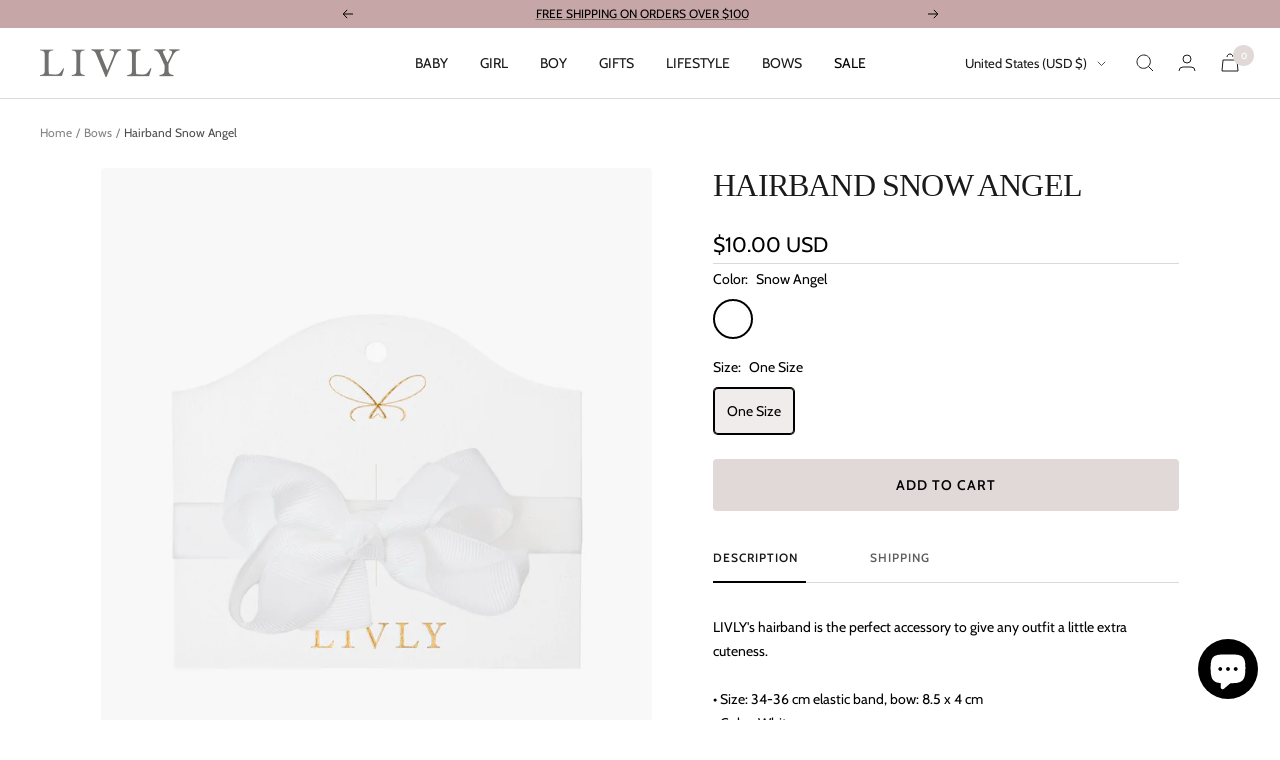

--- FILE ---
content_type: text/javascript; charset=utf-8
request_url: https://livlyclothing.com/products/hairband-snow-angel.js
body_size: 456
content:
{"id":8416513655017,"title":"Hairband Snow Angel","handle":"hairband-snow-angel","description":"\u003cp\u003e\u003cmeta charset=\"UTF-8\"\u003e\u003cspan data-mce-fragment=\"1\"\u003eLIVLY's hairband is the perfect accessory to give any outfit \u003c\/span\u003e\u003cspan data-mce-fragment=\"1\"\u003ea\u003c\/span\u003e\u003cspan data-mce-fragment=\"1\"\u003e little extra cuteness.\u003cbr\u003e\u003cbr\u003e\u003c\/span\u003e\u003cspan data-mce-fragment=\"1\"\u003e• Size: 34-36 cm elastic band, bow: 8.5 x 4 cm\u003c\/span\u003e\u003cbr data-mce-fragment=\"1\"\u003e\u003cspan data-mce-fragment=\"1\"\u003e• Color: White\u003c\/span\u003e\u003c\/p\u003e","published_at":"2025-10-01T16:52:59-04:00","created_at":"2024-03-27T11:40:50-04:00","vendor":"Livly","type":"Hair Accessory","tags":["B2B","BF24","Bows","Hairband","LIVLY_AB","welcome","welcome15"],"price":1000,"price_min":1000,"price_max":1000,"available":true,"price_varies":false,"compare_at_price":null,"compare_at_price_min":0,"compare_at_price_max":0,"compare_at_price_varies":false,"variants":[{"id":46856296300777,"title":"Snow Angel \/ One Size","option1":"Snow Angel","option2":"One Size","option3":null,"sku":"10822A09029_ONESIZE","requires_shipping":true,"taxable":true,"featured_image":null,"available":true,"name":"Hairband Snow Angel - Snow Angel \/ One Size","public_title":"Snow Angel \/ One Size","options":["Snow Angel","One Size"],"price":1000,"weight":200,"compare_at_price":null,"inventory_management":"shopify","barcode":null,"quantity_rule":{"min":1,"max":null,"increment":1},"quantity_price_breaks":[],"requires_selling_plan":false,"selling_plan_allocations":[]}],"images":["\/\/cdn.shopify.com\/s\/files\/1\/0003\/1663\/7195\/files\/Hairband-snow-angel.jpg?v=1747365210"],"featured_image":"\/\/cdn.shopify.com\/s\/files\/1\/0003\/1663\/7195\/files\/Hairband-snow-angel.jpg?v=1747365210","options":[{"name":"Color","position":1,"values":["Snow Angel"]},{"name":"Size","position":2,"values":["One Size"]}],"url":"\/products\/hairband-snow-angel","media":[{"alt":null,"id":34898385207529,"position":1,"preview_image":{"aspect_ratio":0.847,"height":1700,"width":1440,"src":"https:\/\/cdn.shopify.com\/s\/files\/1\/0003\/1663\/7195\/files\/Hairband-snow-angel.jpg?v=1747365210"},"aspect_ratio":0.847,"height":1700,"media_type":"image","src":"https:\/\/cdn.shopify.com\/s\/files\/1\/0003\/1663\/7195\/files\/Hairband-snow-angel.jpg?v=1747365210","width":1440}],"requires_selling_plan":false,"selling_plan_groups":[]}

--- FILE ---
content_type: text/javascript
request_url: https://livlyclothing.com/cdn/shop/t/23/assets/custom.js?v=115544152003658761771766744108
body_size: 593
content:
window.addEventListener("klaviyoForms",function(e){e.detail.type=="submit"&&(window.analytics.identify({email:e.detail.metaData.$email}),window.analytics.track("Email Sign Up",{formId:e.detail.formId,formSource:e.detail.metaData.$source,email:e.detail.metaData.$email}))}),document.addEventListener("variant:changed",function(e){let variant=e.detail.variant}),document.addEventListener("variant:added",function(e){var variant=e.detail.variant,item={id:variant.id,name:variant.product_title,type:variant.product_type,url:variant.url,productType:variant.product_type,imageUrl:variant.image,variantSelected:variant.variant_id,price:variant.price,priceMin:variant.discount_price,priceMax:variant.original_price,sale:variant.discount_price,value:Math.round(variant.price)/100,currency:"USD"};_learnq.push(["track","Product Added",item]),window.analytics.track("Product Added",item)}),document.addEventListener("cart:updated",function(e){let cart=e.detail.cart;window.analytics.track("Cart Updated",{itemCount:cart.item_count,cartSubtotal:cart.items_subtotal_price,cartCurrency:cart.currency,totalPrice:cart.total_price,cartItems:cart.items});let mini_cart_form=document.querySelector("#mini-cart-form");window.analytics.trackForm(mini_cart_form,"Checkout Start",{itemCount:cart.item_count,cartSubtotal:cart.items_subtotal_price,cartCurrency:cart.currency,totalPrice:cart.total_price,cartItems:cart.items})}),document.addEventListener("cart:refresh",function(e){}),document.addEventListener("mobile-nav:open",function(){window.analytics.track("Mobile Nav Open")}),document.addEventListener("mobile-nav:close",function(){window.analytics.track("Mobile Nav Close")}),document.addEventListener("openable-element:open",function(e){let element=e.target.tagName;if(element==="CART-DRAWER"){window.analytics.track("Mini Cart Open");let mini_cart_form=document.querySelector("#mini-cart-form");window.analytics.trackForm(mini_cart_form,"Checkout Start")}element==="QUICK-BUY-POPOVER"&&window.analytics.track("Quick View Open")}),document.addEventListener("openable-element:close",function(e){let element=e.target.tagName;element==="CART-DRAWER"&&window.analytics.track("Mini Cart Close"),element==="QUICK-BUY-POPOVER"&&window.analytics.track("Quick View Close")}),window.addEventListener("pageshow",function(){}),function(){const originalReplaceState=history.replaceState;history.replaceState=function(state,title,url){if(originalReplaceState.apply(this,arguments),!url)return;const head=document.head,currentUrl=new URL(url,window.location.origin),pageParam=parseInt(currentUrl.searchParams.get("page")||"1",10);let canonical=head.querySelector('link[rel="canonical"]');canonical||(canonical=document.createElement("link"),canonical.rel="canonical",head.appendChild(canonical));const canonicalUrl=new URL(currentUrl.href);pageParam===1&&canonicalUrl.searchParams.delete("page"),canonicalUrl.hash="",canonical.href=canonicalUrl.href;let robots=head.querySelector('meta[name="robots"]');pageParam===1&&currentUrl.searchParams.has("page")?(robots||(robots=document.createElement("meta"),robots.name="robots",head.appendChild(robots)),robots.content="noindex, follow"):robots&&robots.content.includes("noindex")&&robots.remove(),head.querySelectorAll('link[rel="prev"], link[rel="next"]').forEach(el=>el.remove());const baseUrl=new URL(currentUrl.href);if(baseUrl.searchParams.delete("page"),baseUrl.hash="",pageParam>1){const prevUrl=new URL(baseUrl.href);pageParam-1>1&&prevUrl.searchParams.set("page",pageParam-1);const prev=document.createElement("link");prev.rel="prev",prev.href=prevUrl.href,head.appendChild(prev)}const lastPage=window.theme?.pagination?.pages;if(lastPage&&pageParam<lastPage){const nextUrl=new URL(baseUrl.href);nextUrl.searchParams.set("page",pageParam+1);const next=document.createElement("link");next.rel="next",next.href=nextUrl.href,head.appendChild(next)}}}(),function(){var loc=window.location,path=loc.pathname,query=loc.search||"",origin=loc.origin;if(path!=="/"&&!/\.[a-z0-9]{2,5}$/i.test(path)){var newPath=path;newPath=newPath.replace(/\/{2,}/g,"/"),newPath.length>1&&newPath.endsWith("/")&&(newPath=newPath.slice(0,-1));var match=newPath.match(/^\/collections\/[^\/]+\/products\/([^\/]+)$/);match&&(newPath="/products/"+match[1]),newPath!==path&&window.location.replace(origin+newPath+query)}}();
//# sourceMappingURL=/cdn/shop/t/23/assets/custom.js.map?v=115544152003658761771766744108
